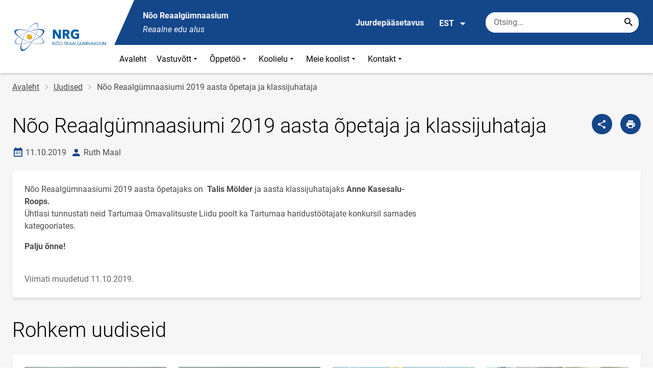

--- FILE ---
content_type: text/html; charset=UTF-8
request_url: https://nrg.edu.ee/et/uudised/noo-reaalgumnaasiumi-2019-aasta-opetaja-ja-klassijuhataja
body_size: 11271
content:
<!DOCTYPE html>
<html lang="et" dir="ltr" prefix="content: http://purl.org/rss/1.0/modules/content/  dc: http://purl.org/dc/terms/  foaf: http://xmlns.com/foaf/0.1/  og: http://ogp.me/ns#  rdfs: http://www.w3.org/2000/01/rdf-schema#  schema: http://schema.org/  sioc: http://rdfs.org/sioc/ns#  sioct: http://rdfs.org/sioc/types#  skos: http://www.w3.org/2004/02/skos/core#  xsd: http://www.w3.org/2001/XMLSchema# " >
  <head>
      <script>
    // Consent Mode defaults BEFORE GTM loads
    window.dataLayer = window.dataLayer || [];
    function gtag(){ dataLayer.push(arguments); }
    gtag('consent', 'default', {
      analytics_storage: 'denied',
      ad_storage: 'denied',
      ad_user_data: 'denied',
      ad_personalization: 'denied',
      functionality_storage: 'granted',
      security_storage: 'granted',
      wait_for_update: 500
    });
  </script>
  <script>
    if (!window.DOMAIN_NAME) {
      var h = location.hostname.replace(/^www\./, '');
      var parts = h.split('.');
      // naive eTLD+1; fine for .ee
      window.DOMAIN_NAME = parts.slice(-2).join('.');
    }
  </script>
    <meta charset="utf-8" />
<meta name="description" content="Nõo Reaalgümnaasiumi 2019 aasta õpetajaks on Talis Mölder ja aasta klassijuhatajaks Anne Kasesalu-Roops. Ühtlasi tunnustati neid Tartumaa Omavalitsuste Liidu" />
<link rel="canonical" href="https://nrg.edu.ee/et/uudised/noo-reaalgumnaasiumi-2019-aasta-opetaja-ja-klassijuhataja" />
<link rel="image_src" href="https://nrg.edu.ee/sites/nrg.edu.ee/files/styles/landscape/public/2019-10/anne_ja_talis_2019.jpg?h=150a04c5&amp;itok=KbYoV4pM" />
<meta property="og:site_name" content="Nõo Reaalgümnaasium" />
<meta property="og:type" content="article" />
<meta property="og:url" content="https://nrg.edu.ee/et/uudised/noo-reaalgumnaasiumi-2019-aasta-opetaja-ja-klassijuhataja" />
<meta property="og:title" content="Nõo Reaalgümnaasiumi 2019 aasta õpetaja ja klassijuhataja" />
<meta property="og:description" content="Nõo Reaalgümnaasiumi 2019 aasta õpetajaks on Talis Mölder ja aasta klassijuhatajaks Anne Kasesalu-Roops. Ühtlasi tunnustati neid Tartumaa Omavalitsuste Liidu" />
<meta property="og:image" content="https://nrg.edu.ee/sites/nrg.edu.ee/files/styles/landscape/public/2019-10/anne_ja_talis_2019.jpg?h=150a04c5&amp;itok=KbYoV4pM" />
<meta property="article:published_time" content="2019-10-11T18:28:37+03:00" />
<meta property="article:modified_time" content="2019-10-11T18:28:37+03:00" />
<meta name="twitter:card" content="summary" />
<meta name="twitter:description" content="Nõo Reaalgümnaasiumi 2019 aasta õpetajaks on Talis Mölder ja aasta klassijuhatajaks Anne Kasesalu-Roops. Ühtlasi tunnustati neid Tartumaa Omavalitsuste Liidu" />
<meta name="twitter:title" content="Nõo Reaalgümnaasiumi 2019 aasta õpetaja ja klassijuhataja" />
<meta name="twitter:image" content="https://nrg.edu.ee/sites/nrg.edu.ee/files/styles/landscape/public/2019-10/anne_ja_talis_2019.jpg?h=150a04c5&amp;itok=KbYoV4pM" />
<meta name="Generator" content="Drupal 10 (https://www.drupal.org)" />
<meta name="MobileOptimized" content="width" />
<meta name="HandheldFriendly" content="true" />
<meta name="viewport" content="width=device-width, initial-scale=1.0" />
<link rel="icon" href="https://nrg.edu.ee/sites/nrg.edu.ee/files/nrglogo_favicon.png" type="image/vnd.microsoft.icon" />
<link rel="alternate" hreflang="et" href="https://nrg.edu.ee/et/uudised/noo-reaalgumnaasiumi-2019-aasta-opetaja-ja-klassijuhataja" />

      <div style="display: none !important;">Git tag 0.0.20</div>
    <title>Nõo Reaalgümnaasiumi 2019 aasta õpetaja ja klassijuhataja | Nõo Reaalgümnaasium</title>
    <link rel="stylesheet" media="all" href="/sites/nrg.edu.ee/files/css/css_fYKHTCGcXJLbHN_GHNGCEFEguC1PnMuo1M_ZdMj-Li4.css?delta=0&amp;language=et&amp;theme=harno_theme&amp;include=eJx1yNENwCAIBcCFbB3JPJWoCYoB_HD7TtD7vCJKserZ4LcOsLTQoUuSd5oUG0sGP-aXx2rBCFp6wh4Jx6XI3ExO8eeDXXOaMcPoA4XjKYI" />
<link rel="stylesheet" media="all" href="/sites/nrg.edu.ee/files/css/css_I45gXHjqy5lrYIgvHy7rGPDiSlTDcaGAZnEEb_VYuU0.css?delta=1&amp;language=et&amp;theme=harno_theme&amp;include=eJx1yNENwCAIBcCFbB3JPJWoCYoB_HD7TtD7vCJKserZ4LcOsLTQoUuSd5oUG0sGP-aXx2rBCFp6wh4Jx6XI3ExO8eeDXXOaMcPoA4XjKYI" />

    
          <link rel="shortcut icon" href="https://nrg.edu.ee/sites/nrg.edu.ee/files/nrglogo_favicon.png" type="image/vnd.microsoft.icon">
        <style>
      :root {
                    --main-highlight:#14468A;
                    --lighten-highlight:#E7ECF3;
                    --secondary-highlight:#393A4D;
                  }
    </style>
      <script>
        var ariaLabels = {
          share: 'share picture',
          print: 'print picture',
          download: 'download picture',
          close: 'close modal',
          pause: 'Peata bännerite liikumine',
          start: 'Käivita bännerite liikumine',
        }
      </script>
  </head>
  <body class="path-node node--type-article">
    <div class="accessibility" aria-expanded="false" aria-labelledby="accessibility-id">
      <span id="accessibility-id" class="sr-only">Juurdepääsetavuse modaalaken</span>
      <div class="container">
        <button class="btn btn-close-accessibility">
          <span class="sr-only">Sulge juurdepääsetavuse modaalaken</span>
          <i class="mdi mdi-close" aria-hidden="true"></i>
        </button><!--/btn btn-close-accessibility-->
        <div class="row">
          <div class="col-12 md-12 sm-12">
            <div class="accessibility__inner">
              <div class="row">
                <div class="col-4 md-12 sm-12">
                  <h3>Teksti suurus</h3>
                  <p>Teksti suuruse valimisel muutub see automaatselt</p>
                  <div class="form-group">
                    <div class="radio-list" role="group" aria-labelledby="accessibility-font">
                      <span id="accessibility-font" class="sr-only">Muuda fondi suurust</span>
                      <div class="custom-control custom-form-radio custom-form-inline">
                        <input type="radio" name="fontSize" id="input1696" class="custom-form-input" value="1x" checked>
                        <label for="input1696" class="custom-form-label size-normal">Vaikeväärtus</label>
                      </div><!--/custom-control custom-form-radio custom-form-inline-->
                      <div class="custom-control custom-form-radio custom-form-inline">
                        <input type="radio" name="fontSize" id="input1797" class="custom-form-input" value="2x">
                        <label for="input1797" class="custom-form-label size-2x">Suur</label>
                      </div><!--/custom-control custom-form-radio custom-form-inline-->
                      <div class="custom-control custom-form-radio custom-form-inline">
                        <input type="radio" name="fontSize" id="input1898" class="custom-form-input" value="4x">
                        <label for="input1898" class="custom-form-label size-4x">Väga suur</label>
                      </div><!--/custom-control custom-form-radio custom-form-inline-->
                    </div><!--/radio-list-->
                  </div><!--/form-group-->
                </div><!--/col-4 md-12 sm-12-->
                <div class="col-4 md-12 sm-12">
                  <h3>Reavahe</h3>
                  <p>Reavahe valimisel muutub see automaatselt</p>
                  <div class="form-group">
                    <div class="checkbox-list" role="group" aria-labelledby="accessibility-line-height">
                      <span id="accessibility-line-height" class="sr-only">Muuda joone kõrgust</span>
                      <div class="custom-control custom-checkbox custom-form-inline">
                        <input type="checkbox" name="paragraphSpacing" id="input1664" class="custom-form-input" value="high">
                        <label for="input1664" class="custom-form-label">Suurenda lõiguvahet</label>
                      </div><!--/custom-control custom-form-radio custom-form-inline-->
                      <div class="custom-control custom-checkbox custom-form-inline word-spacing">
                        <input type="checkbox" name="wordSpacing" id="input1774" class="custom-form-input" value="high">
                        <label for="input1774" class="custom-form-label">Suurenda sõnavahet</label>
                      </div><!--/custom-control custom-form-radio custom-form-inline-->
                      <div class="custom-control custom-checkbox custom-form-inline letter-spacing">
                        <input type="checkbox" name="letterSpacing" id="input1884" class="custom-form-input" value="high">
                        <label for="input1884" class="custom-form-label">Suurenda tähevahet</label>
                      </div><!--/custom-control custom-checkbox custom-form-inline-->
                    </div><!--/checkbox-list-->
                  </div><!--/form-group-->
                </div><!--/col-4 md-12 sm-12-->
                <div class="col-4 md-12 sm-12">
                  <h3>Kontrastsus</h3>
                  <p>Kontrastsuse valimisel muutub see automaatselt</p>
                  <div class="form-group">
                    <div class="radio-list" role="group" aria-labelledby="accessibility-line-height">
                      <span id="accessibility-line-height" class="sr-only">Muuda lehekülje kontrasti värvi</span>
                      <div class="custom-control custom-form-radio custom-form-inline">
                        <input type="radio" name="pageContrast" id="input11664" class="custom-form-input" value="normal" checked>
                        <label for="input11664" class="custom-form-label">Vaikeväärtus</label>
                      </div><!--/custom-control custom-form-radio custom-form-inline-->
                      <div class="custom-control custom-form-radio custom-form-inline">
                        <input type="radio" name="pageContrast" id="input11774" class="custom-form-input" value="high">
                        <label for="input11774" class="custom-form-label">Must-kollane</label>
                      </div><!--/custom-control custom-form-radio custom-form-inline-->
                    </div><!--/radio-list-->
                  </div><!--/form-group-->
                                      <a href="/et/ligipaasetavus" class="btn btn-accessible-info">Rohkem infot juurdepääsetavuse kohta</a>
                                  </div><!--/col-4 md-12 sm-12-->
              </div><!--/row-->
            </div><!--/accessibility__inner-->
          </div><!--/col-12 md-12 sm-12-->
        </div><!--/row-->
      </div><!--/container-->
    </div><!--/accessibility-->
    
      <div class="dialog-off-canvas-main-canvas" data-off-canvas-main-canvas>
      <div id="page-wrapper" class="main-wrapper">
  <a href="#main-content" class="skip-link">
    Liigu edasi põhisisu juurde
  </a>
	<header id="header" class="main-header" role="banner" aria-label="Saidi päis">
		<div class="container">
      <div class="header-wrapper">
        <div class="header-left">
          <a href="/et" class="header-logo-content">
                      <div class="header-logo" style="background-image: url(https://nrg.edu.ee/sites/nrg.edu.ee/files/logo/nrg_uus_logo.jpg);">
              <img src="/themes/custom/harno_theme/static/assets/images/placeholder-2.gif" alt="Nõo Reaalgümnaasium">
            </div>
            <div class="header-logo-text xl-hide">
              <span>Nõo Reaalgümnaasium</span>
            </div>
                    </a><!--/header-logo-content-->
        </div><!--/header-left-->
        <div class="header-right">
          <div class="header-right__top">
            <div class="header-school-name">
                              <span class="school-name">Nõo Reaalgümnaasium</span>
                                            <span class="school-slogan"><em>Reaalne edu alus</em></span>
                          </div><!--/header-school-name-->
            <button class="btn btn-header-accessibility" data-plugin="accessibility">Juurdepääsetavus</button>
                          <div class="language-picker">
                <button class="language-picker__button" aria-expanded="false" aria-haspopup="true" data-plugin="languageDropdown">
                  EST
                  <i class="mdi mdi-menu-down" aria-hidden="true"></i>
                </button><!--/language-picker__button-->
                                <div class="col-3 md-6 sm-12">
                        <div class="language-picker__dropdown" aria-describedby="language-picker-desc">
    <span class="sr-only" id="language-picker-desc">Select your language</span>
    <ul class="links language-picker__list"><li hreflang="et" data-drupal-link-system-path="node/679" class="language-picker__item is-active" aria-current="page"><a href="/et/uudised/noo-reaalgumnaasiumi-2019-aasta-opetaja-ja-klassijuhataja" class="language-link is-active" aria-current="page" hreflang="et" data-drupal-link-system-path="node/679">EST</a></li><li hreflang="en" data-drupal-link-system-path="&lt;front&gt;" class="language-picker__item"><a href="/en" class="language-link" hreflang="en" data-drupal-link-system-path="&lt;front&gt;">ENG</a></li><li hreflang="ru" data-drupal-link-system-path="&lt;front&gt;" class="language-picker__item"><a href="/ru" class="language-link" hreflang="ru" data-drupal-link-system-path="&lt;front&gt;">RUS</a></li></ul>
  </div><!--/language-picker__dropdown-->
                  </div>
    
    
    <!--/col-3 sm-12-->


              </div><!--/language-picker-->
                                      <div class="form-item search-input desktop-search">
            <form action="/et/uudised/noo-reaalgumnaasiumi-2019-aasta-opetaja-ja-klassijuhataja" method="post" id="harno-blocks-search-api-form" accept-charset="UTF-8">
  <div class="form-item search-input">  
  <label for="edit-search-keys" class="form-label">
  </label>
    <input   placeholder="Otsing..." data-drupal-selector="edit-search-keys" data-search-api-autocomplete-search="general_search" class="form-autocomplete form-text search" data-autocomplete-path="/et/search_api_autocomplete/general_search?display=general_search&amp;filter=keys&amp;" type="text" id="edit-search-keys" name="search_keys" value="" size="10" maxlength="128" aria-label="Otsingukast    Sisesta märksõnad, mida soovid otsida."/>

  
                <button class="btn-link btn-search button js-form-submit form-submit btn search-submit-btn" title="Search..." data-drupal-selector="edit-submit-search" type="submit" id="edit-submit-search" name="op" value="Search..." type="submit" aria-label="Search..."></button>
        

</div>
  <input tabindex="-1"  autocomplete="off" data-drupal-selector="form-tn85-64e5tcduec8eb-qvllvztij4fco7tp1zicbsng" type="hidden" name="form_build_id" value="form-Tn85-64e5tcDUEC8eb_qVllvZTij4fco7tP1zICbSng"/>

  <input tabindex="-1"  data-drupal-selector="edit-harno-blocks-search-api-form" type="hidden" name="form_id" value="harno_blocks_search_api_form"/>

</form>

      </div><!--/form-item search-input-->


                        <div class="mobile-banner">
              <div class="mobile-links">
                <button class="btn btn-mobile-search" aria-expanded="false" data-plugin="mobileSearch">
                  <span class="sr-only">Otsing</span>
                  <i class="mdi mdi-magnify" aria-hidden="true"></i>
                </button><!--/btn btn-mobile-search-->
                <button class="menu-link" data-plugin="mobileMenu" aria-label="Vaheta menüüd" aria-expanded="false">
                  <span class="sr-only">Menüü avamine/sulgemine</span>
                  <i class="mdi mdi-menu" aria-hidden="true"></i>
                </button><!--/menu-link-->
              </div><!--/mobile-links-->
              <div class="mobile-search-overlay">
                <div class="form-item search-input">
            <form action="/et/uudised/noo-reaalgumnaasiumi-2019-aasta-opetaja-ja-klassijuhataja" method="post" id="harno-blocks-search-api-form--2" accept-charset="UTF-8">
  <div class="form-item search-input">  
  <label for="edit-search-keys--2" class="form-label">
  </label>
    <input   placeholder="Otsing..." data-drupal-selector="edit-search-keys" data-search-api-autocomplete-search="general_search" class="form-autocomplete form-text search" data-autocomplete-path="/et/search_api_autocomplete/general_search?display=general_search&amp;filter=keys&amp;" type="text" id="edit-search-keys--2" name="search_keys" value="" size="10" maxlength="128" aria-label="Otsingukast    Sisesta märksõnad, mida soovid otsida."/>

  
                <button class="btn-link btn-search button js-form-submit form-submit btn search-submit-btn" title="Search..." data-drupal-selector="edit-submit-search" type="submit" id="edit-submit-search--2" name="op" value="Search..." type="submit" aria-label="Search..."></button>
        

</div>
  <input tabindex="-1"  autocomplete="off" data-drupal-selector="form-tzqohnwnlsfma6zh06wlsangcc7vmdcnewn-9fjsyo4" type="hidden" name="form_build_id" value="form-TzqohnWNlSFMA6Zh06WLSANGCc7vmdCnEwn-9fJSYo4"/>

  <input tabindex="-1"  data-drupal-selector="edit-harno-blocks-search-api-form-2" type="hidden" name="form_id" value="harno_blocks_search_api_form"/>

</form>

      </div><!--/form-item search-input-->


                <button class="btn close-btn-search" aria-label="Sulge menüü">
                  <i class="mdi mdi-close"></i>
                </button><!--/close-btn-->
              </div><!--/mobile-search-overlay-->
              <div class="mobile-menu">
                <nav aria-label="main-navigation">
                  <ul class="main-menu mobile">
                                                                                                                                                                                                                                                                                                                                                                                                                                                                                                                                                                                                                                                                                                                  
                                  
    <li>
                                        
                                                                      <a
                  href="/et"                         
     >
    Avaleht
                </a>

          </li>
                                        
                                  
    <li>
                                  
                                                                                                                                              <a
                  href="#"
                        
      aria-expanded="false" >
    Vastuvõtt
                </a>

              <div class="main-menu-dropdown">
                                          
                        
                <ul class="dropdown-link-block">
                              <li class="sm-show">
                  <a href="#" class="back-to-menu" aria-label="Tagasi peamenüüsse">
                    <i class="mdi mdi-menu-down"></i>
                    Vastuvõtt
                  </a>
                </li>
                                                                                                                                                                                                                                                                                                                                                    <li>
                                                        <a  class=" mainOverride"    href="/et/vastuvott/oppesuunad"                  >Õppesuunad
                              </a>
              </li>
                                                                                                                                                                                                                                                                                                                                      <li>
                                          <a  class=" mainOverride"    href="/et/vastuvott/vastuvotu-tingimused-ja-info"                  >Vastuvõtu tingimused ja kord
                              </a>
              </li>
                                                                                                                                                                                                                                                                                                                                      <li>
                                          <a  class=" mainOverride"    href="/et/vastuvott/vajalikud-dokumendid"                  >Vajalikud dokumendid
                              </a>
              </li>
                                                                                                                                                                                                                                                                                                                                      <li>
                                          <a  class=" mainOverride"    href="/et/vastuvott/kooliga-tutvumine"                  >Kooliga tutvumine
                              </a>
              </li>
                              </ul><!--/dropdown-link-block-->
            
                <ul class="dropdown-link-block">
                                                                                                                                                                                                                                                                                                                                                    <li>
                                                        <a  class=" mainOverride"    href="/et/vastuvott/vastuvotu-ajakava"                  >Vastuvõtu ajakava
                              </a>
              </li>
                              </ul><!--/dropdown-link-block-->
            
        </div><!--/main-menu-dropdown-->
          </li>
                                        
                                  
    <li>
                                  
                                                                                                                                                                      <a
                  href="#"
                        
      aria-expanded="false" >
    Õppetöö
                </a>

              <div class="main-menu-dropdown">
                                          
                        
                <ul class="dropdown-link-block">
                              <li class="sm-show">
                  <a href="#" class="back-to-menu" aria-label="Tagasi peamenüüsse">
                    <i class="mdi mdi-menu-down"></i>
                    Õppetöö
                  </a>
                </li>
                                                                                                                                                                                                                                                                                                                                                    <li>
                                                        <a  class=" mainOverride"    href="/et/oppetoo/ainekavad"                  >Ainekavad
                              </a>
              </li>
                                                                                                                                                                                                                                                                                                                                      <li>
                                          <a  class=" mainOverride"    href="/et/oppetoo/valikained"                  >Valikained
                              </a>
              </li>
                                                                                                                                                                                                                                                                                                                                      <li>
                                          <a  class=" mainOverride"    href="/et/oppetoo/tunniplaan"                  >Tunniplaan
                              </a>
              </li>
                                                                                                                                                                                                                                                                                                                                      <li>
                                          <a  class=" mainOverride"    href="/et/oppetoo/uurimistoo"                  >Uurimistöö
                              </a>
              </li>
                              </ul><!--/dropdown-link-block-->
            
                <ul class="dropdown-link-block">
                                                                                                                                                                                                                                                                                                                                                    <li>
                                                        <a  class=" mainOverride"    href="/et/oppetoo/opilastoode-vormistamine"                  >Õpilastööde vormistamine
                              </a>
              </li>
                                                                                                                                                                                                                                                                                                                                      <li>
                                          <a  class=" mainOverride"    href="/et/oppetoo/oppetoo-korraldus"                  >Õppetöö korraldus
                              </a>
              </li>
                                                                                                                                                                                                                                                                                                                                      <li>
                                          <a  class=" mainOverride"    href="/et/oppetoo/oppekava"                  >Õppekava
                              </a>
              </li>
                              </ul><!--/dropdown-link-block-->
            
        </div><!--/main-menu-dropdown-->
          </li>
                                        
                                  
    <li>
                                  
                                                                                                                                                                                                                                  <a
                  href="#"
                        
      aria-expanded="false" >
    Koolielu
                </a>

              <div class="main-menu-dropdown">
                                          
                        
                <ul class="dropdown-link-block">
                              <li class="sm-show">
                  <a href="#" class="back-to-menu" aria-label="Tagasi peamenüüsse">
                    <i class="mdi mdi-menu-down"></i>
                    Koolielu
                  </a>
                </li>
                                                                                                                                                                                                                                                                                                                                                    <li>
                                                        <a  class=" mainOverride"    href="/et/koolielu/opilasesindus-ja-koolileht"                  >Õpilasesindus ja koolileht
                              </a>
              </li>
                                                                                                                                                                                                                                                                                                                                      <li>
                                          <a  class=" mainOverride"    href="/et/koolielu/huviringid-ja-konkursid"                  >Tunniväline tegevus
                              </a>
              </li>
                                                                                                                                                                                                                                                                                                                                      <li>
                                          <a  class=" mainOverride"    href="/et/koolielu/oppuri-meelespea"                  >Õppuri meelespea
                              </a>
              </li>
                                                                                                                                                                                                                                                                                                                                      <li>
                                          <a  class=" mainOverride"    href="/et/koolielu/kodukord"                  >Kodukord
                              </a>
              </li>
                              </ul><!--/dropdown-link-block-->
            
                <ul class="dropdown-link-block">
                                                                                                                                                                                                                                                                                                                                                    <li>
                                                        <a  class=" mainOverride"    href="/et/koolielu/projektid"                  >Projektid
                              </a>
              </li>
                                                                                                                                                                                                                                                                                                                                      <li>
                                          <a  class=" mainOverride"    href="/et/koolielu/transport"                  >Transport
                              </a>
              </li>
                                                                                                                                                                                                                                                                                                                                      <li>
                                          <a  class=" mainOverride"    href="/et/koolielu/uhiselamu-ehk-opilaskodu"                  >Õpilaskodu
                              </a>
              </li>
                                                                                                                                                                                                                                                                                                                                      <li>
                                          <a  class=" mainOverride"    href="/et/koolielu/raamatukogu"                  >Raamatukogu
                              </a>
              </li>
                              </ul><!--/dropdown-link-block-->
            
                <ul class="dropdown-link-block">
                                                                                                                                                                                                                                                                                                                                                    <li>
                                                        <a  class=" mainOverride"    href="/et/koolielu/tervisekabinet"                  >Tervisekabinet
                              </a>
              </li>
                                                                                                                                                                                                                                                                                                                                      <li>
                                          <a  class=" mainOverride"    href="/et/koolielu/noustamine"                  >Nõustamine
                              </a>
              </li>
                                                                                                                                                                                                                                                                                                                                      <li>
                                          <a  class=" mainOverride"    href="/et/koolielu/olulised-kuupaevad"                  >Olulised kuupäevad
                              </a>
              </li>
                                                                                                                                                                                                                                                                                                                                      <li>
                                          <a  class=" mainOverride"    href="/et/koolielu/toitlustamine"                  >Toitlustamine
                              </a>
              </li>
                              </ul><!--/dropdown-link-block-->
            
        </div><!--/main-menu-dropdown-->
          </li>
                                        
                                  
    <li>
                                  
                                                                                                                                                                                                                                                          <a
                  href="#"
                        
      aria-expanded="false" >
    Meie koolist
                </a>

              <div class="main-menu-dropdown">
                                          
                        
                <ul class="dropdown-link-block">
                              <li class="sm-show">
                  <a href="#" class="back-to-menu" aria-label="Tagasi peamenüüsse">
                    <i class="mdi mdi-menu-down"></i>
                    Meie koolist
                  </a>
                </li>
                                                                                                                                                                                                                                                                                                                                                    <li>
                                                        <a  class=" mainOverride"    href="/et/meie-koolist/kooli-ajalugu"                  >Kooli ajalugu
                              </a>
              </li>
                                                                                                                                                                                                                                                                                                                                      <li>
                                          <a  class=" mainOverride"    href="/et/meie-koolist/avalik-teave"                  >Avalik teave
                              </a>
              </li>
                                                                                                                                                                                                                                                                                                                                      <li>
                                          <a  class=" mainOverride"    href="/et/meie-koolist/kooli-vilistlased"                  >Kooli vilistlased
                              </a>
              </li>
                                                                                                                                                                                                                                                                                                                                      <li>
                                          <a  class=" mainOverride"    href="/et/meie-koolist/kooliga-seotud-valjaanded"                  >Kooli väljaanded
                              </a>
              </li>
                                                                                                                                                                                                                                                                                                                                      <li>
                                          <a  class=" mainOverride"    href="/et/meie-koolist/pohivaartused"                  >Põhiväärtused
                              </a>
              </li>
                              </ul><!--/dropdown-link-block-->
            
                <ul class="dropdown-link-block">
                                                                                                                                                                                                                                                                                                                                                    <li>
                                                        <a  class=" mainOverride"    href="/et/meie-koolist/traditsioonid"                  >Traditsioonid
                              </a>
              </li>
                                                                                                                                                                                                                                                                                                                                      <li>
                                          <a  class=" mainOverride"    href="/et/meie-koolist/kooli-sumboolika"                  >Kooli sümboolika
                              </a>
              </li>
                                                                                                                                                                                                                                                                                                                                      <li>
                                          <a  class=" mainOverride"    href="/et/meie-koolist/tunnustused"                  >Tunnustused
                              </a>
              </li>
                                                                                                                                                                                                                                                                                                                                      <li>
                                          <a  class=" mainOverride"    href="/et/meie-koolist/oppenoukogu"                  >Õppenõukogu
                              </a>
              </li>
                                                                                                                                                                                                                                                                                                                                      <li>
                                          <a  class=" mainOverride"    href="/et/meie-koolist/hoolekogu"                  >Hoolekogu
                              </a>
              </li>
                              </ul><!--/dropdown-link-block-->
            
                <ul class="dropdown-link-block">
                                                                                                                                                                                                                                                                                                                                                    <li>
                                                        <a  class=" mainOverride"    href="/et/meie-koolist/koostoo"                  >Koostöö
                              </a>
              </li>
                                                                                                                                                                                                                                                                                                                                      <li>
                                          <a  class=" mainOverride"    href="/et/meie-koolist/toopakkumised"                  >Tööpakkumised
                              </a>
              </li>
                                                                                                                                                                                                                                                                                                                                      <li>
                                          <a  class=" mainOverride"    href="/et/meie-koolist/dokumendid"                  >Dokumendid
                              </a>
              </li>
                                                                                                                                                                                                                                                                                                                                      <li>
                                          <a  class=" mainOverride"    href="/et/meie-koolist/tootasustamise-alused"                  >Töötasustamise alused
                              </a>
              </li>
                              </ul><!--/dropdown-link-block-->
            
        </div><!--/main-menu-dropdown-->
          </li>
                                        
                                  
    <li>
                                  
                                                                                              <a
                  href="#"
                        
      aria-expanded="false" >
    Kontakt
                </a>

              <div class="main-menu-dropdown">
                                          
                        
                <ul class="dropdown-link-block">
                              <li class="sm-show">
                  <a href="#" class="back-to-menu" aria-label="Tagasi peamenüüsse">
                    <i class="mdi mdi-menu-down"></i>
                    Kontakt
                  </a>
                </li>
                                                                                                                                                                                                                                                                                                                                                    <li>
                                                        <a  class=" mainOverride"    href="/et/kontaktid"                  >Kontaktid
                              </a>
              </li>
                              </ul><!--/dropdown-link-block-->
            
        </div><!--/main-menu-dropdown-->
          </li>
    
                    <li class="bg-blue">
  <a href="#" aria-expanded="false">Keel:
    <strong>EST</strong>
  </a>
  <div class="main-menu-dropdown">
    <div class="focus-trap-first" tabindex="-1"></div>
    <ul class="dropdown-link-block">
      <li>
        <a href="#" class="back-to-menu" aria-label="Tagasi peamenüüsse">
          <i class="mdi mdi-menu-down" aria-hidden="true"></i>
          Keel
        </a>
      </li>
                        <li><a href="/en" class="language-link" hreflang="en" data-drupal-link-system-path="&lt;front&gt;">ENG</a></li><li><a href="/ru" class="language-link" hreflang="ru" data-drupal-link-system-path="&lt;front&gt;">RUS</a></li>
                  </ul><!--/dropdown-link-block-->
    <div class="focus-trap-last" tabindex="-1"></div>
  </div><!--/main-menu-dropdown-->
</li>


                    <li class="bg-blue">
  <a href="#" aria-expanded="false">Juurdepääsetavus</a>
  <div class="main-menu-dropdown">
    <div class="focus-trap-first" tabindex="-1"></div>
    <ul class="dropdown-link-block">
      <li>
        <a href="#" class="back-to-menu" aria-label="Tagasi peamenüüsse">
          <i class="mdi mdi-menu-down" aria-hidden="true"></i>
          Juurdepääsetavus
        </a>
      </li>
      <li>
        <div class="accessibility accessibility--mobile">
          <div class="accessibility__inner">
            <div class="row">
              <div class="col-4 md-12 sm-12">
                <h3>Teksti suurus</h3>
                <p>Teksti suuruse valimisel muutub see automaatselt</p>
                <div class="form-group">
                  <div class="radio-list change-font" role="group" aria-labelledby="accessibility-font">
                    <span id="accessibility-font" class="sr-only">Muuda fondi suurust</span>
                    <div class="custom-control custom-form-radio custom-form-inline" tabindex="0">
                      <input type="radio" name="fontSize-mobile" id="input16691" class="custom-form-input" value="1x" checked>
                      <label for="input16691" class="custom-form-label size-normal">Vaikeväärtus</label>
                    </div><!--/custom-control custom-form-radio custom-form-inline-->
                    <div class="custom-control custom-form-radio custom-form-inline" tabindex="0">
                      <input type="radio" name="fontSize-mobile" id="input17197" class="custom-form-input" value="2x">
                      <label for="input17197" class="custom-form-label size-2x">Suur</label>
                    </div><!--/custom-control custom-form-radio custom-form-inline-->
                    <div class="custom-control custom-form-radio custom-form-inline" tabindex="0">
                      <input type="radio" name="fontSize-mobile" id="input11898" class="custom-form-input" value="4x">
                      <label for="input11898" class="custom-form-label size-4x">Väga suur</label>
                    </div><!--/custom-control custom-form-radio custom-form-inline-->
                  </div><!--/radio-list-->
                </div><!--/form-group-->
              </div><!--/col-4 md-12 sm-12-->
              <div class="col-4 md-12 sm-12">
                <h3>Reavahe</h3>
                <p>Reavahe valimisel muutub see automaatselt</p>
                <div class="form-group">
                  <div class="checkbox-list" role="group" aria-labelledby="accessibility-line-height">
                    <span id="accessibility-line-height" class="sr-only">Muuda joone kõrgust</span>
                    <div class="custom-control custom-checkbox custom-form-inline">
                      <input type="checkbox" name="paragraphSpacing" id="input16641" class="custom-form-input" value="high">
                      <label for="input16641" class="custom-form-label size-normal">Suurenda lõiguvahet</label>
                    </div><!--/custom-control custom-form-radio custom-form-inline-->
                    <div class="custom-control custom-checkbox custom-form-inline word-spacing">
                      <input type="checkbox" name="wordSpacing" id="input17741" class="custom-form-input" value="high">
                      <label for="input17741" class="custom-form-label size-1x">Suurenda sõnavahet</label>
                    </div><!--/custom-control custom-form-radio custom-form-inline-->
                    <div class="custom-control custom-checkbox custom-form-inline letter-spacing">
                      <input type="checkbox" name="letterSpacing" id="input18841" class="custom-form-input" value="high">
                      <label for="input18841" class="custom-form-label size-2x">Suurenda tähevahet</label>
                    </div><!--/custom-control custom-checkbox custom-form-inline-->
                  </div><!--/checkbox-list-->
                </div><!--/form-group-->
              </div><!--/col-4 md-12 sm-12-->
              <div class="col-4 md-12 sm-12">
                <h3>Kontrastsus</h3>
                <p>Kontrastsuse valimisel muutub see automaatselt</p>
                <div class="form-group">
                  <div class="radio-list" role="group" aria-labelledby="accessibility-contrast">
                    <span id="accessibility-contrast" class="sr-only">Muuda lehekülje kontrasti värvi</span>
                    <div class="custom-control custom-form-radio custom-form-inline" tabindex="0">
                      <input type="radio" name="pageContrast-mobile" id="input1166994" class="custom-form-input" value="normal" checked>
                      <label for="input1166994" class="custom-form-label">Vaikeväärtus</label>
                    </div><!--/custom-control custom-form-radio custom-form-inline-->
                    <div class="custom-control custom-form-radio custom-form-inline" tabindex="0">
                      <input type="radio" name="pageContrast-mobile" id="input1177994" class="custom-form-input" value="high">
                      <label for="input1177994" class="custom-form-label">Must-kollane</label>
                    </div><!--/custom-control custom-form-radio custom-form-inline-->
                  </div><!--/radio-list-->
                </div><!--/form-group-->
                                  <a href="/ligipaasetavus" class="btn btn-accessible-info">Rohkem infot juurdepääsetavuse kohta</a>
                              </div><!--/col-4 md-12 sm-12-->
            </div><!--/row-->
          </div><!--/accessibility__inner-->
        </div><!--/accessibility-->
      </li>
    </ul><!--/dropdown-link-block-->
    <div class="focus-trap-last" tabindex="-1"></div>
  </div><!--/main-menu-dropdown-->
</li>
                  </ul>
                </nav>
                <div class="main-focus-trap-last" tabindex="-1"></div>
              </div><!--/mobile-menu-->
            </div><!--/mobile-banner-->
          </div><!--/header-right__top-->

          <div class="header-right__bottom">
                          <div class="desktop-menu">
                <ul class="main-menu mobile main-menu" data-plugin="mainMenuDropdown">
                                                                                                                                                                                                                                                                                                                                                                                                                                                                                                                                                                                                                                                                                                                
                                  
    <li>
                                        
                                                                      <a
                  href="/et"                         
     >
    Avaleht
                </a>

          </li>
                                        
                                  
    <li>
                                  
                                                                                                                                              <a
                  href="#"
                        
      aria-expanded="false" >
    Vastuvõtt
                </a>

              <div class="main-menu-dropdown">
                                          
                        
                <ul class="dropdown-link-block">
                              <li class="sm-show">
                  <a href="#" class="back-to-menu" aria-label="Tagasi peamenüüsse">
                    <i class="mdi mdi-menu-down"></i>
                    Vastuvõtt
                  </a>
                </li>
                                                                                                                                                                                                                                                                                                                                                    <li>
                                                        <a  class=" mainOverride"    href="/et/vastuvott/oppesuunad"                  >Õppesuunad
                              </a>
              </li>
                                                                                                                                                                                                                                                                                                                                      <li>
                                          <a  class=" mainOverride"    href="/et/vastuvott/vastuvotu-tingimused-ja-info"                  >Vastuvõtu tingimused ja kord
                              </a>
              </li>
                                                                                                                                                                                                                                                                                                                                      <li>
                                          <a  class=" mainOverride"    href="/et/vastuvott/vajalikud-dokumendid"                  >Vajalikud dokumendid
                              </a>
              </li>
                                                                                                                                                                                                                                                                                                                                      <li>
                                          <a  class=" mainOverride"    href="/et/vastuvott/kooliga-tutvumine"                  >Kooliga tutvumine
                              </a>
              </li>
                              </ul><!--/dropdown-link-block-->
            
                <ul class="dropdown-link-block">
                                                                                                                                                                                                                                                                                                                                                    <li>
                                                        <a  class=" mainOverride"    href="/et/vastuvott/vastuvotu-ajakava"                  >Vastuvõtu ajakava
                              </a>
              </li>
                              </ul><!--/dropdown-link-block-->
            
        </div><!--/main-menu-dropdown-->
          </li>
                                        
                                  
    <li>
                                  
                                                                                                                                                                      <a
                  href="#"
                        
      aria-expanded="false" >
    Õppetöö
                </a>

              <div class="main-menu-dropdown">
                                          
                        
                <ul class="dropdown-link-block">
                              <li class="sm-show">
                  <a href="#" class="back-to-menu" aria-label="Tagasi peamenüüsse">
                    <i class="mdi mdi-menu-down"></i>
                    Õppetöö
                  </a>
                </li>
                                                                                                                                                                                                                                                                                                                                                    <li>
                                                        <a  class=" mainOverride"    href="/et/oppetoo/ainekavad"                  >Ainekavad
                              </a>
              </li>
                                                                                                                                                                                                                                                                                                                                      <li>
                                          <a  class=" mainOverride"    href="/et/oppetoo/valikained"                  >Valikained
                              </a>
              </li>
                                                                                                                                                                                                                                                                                                                                      <li>
                                          <a  class=" mainOverride"    href="/et/oppetoo/tunniplaan"                  >Tunniplaan
                              </a>
              </li>
                                                                                                                                                                                                                                                                                                                                      <li>
                                          <a  class=" mainOverride"    href="/et/oppetoo/uurimistoo"                  >Uurimistöö
                              </a>
              </li>
                              </ul><!--/dropdown-link-block-->
            
                <ul class="dropdown-link-block">
                                                                                                                                                                                                                                                                                                                                                    <li>
                                                        <a  class=" mainOverride"    href="/et/oppetoo/opilastoode-vormistamine"                  >Õpilastööde vormistamine
                              </a>
              </li>
                                                                                                                                                                                                                                                                                                                                      <li>
                                          <a  class=" mainOverride"    href="/et/oppetoo/oppetoo-korraldus"                  >Õppetöö korraldus
                              </a>
              </li>
                                                                                                                                                                                                                                                                                                                                      <li>
                                          <a  class=" mainOverride"    href="/et/oppetoo/oppekava"                  >Õppekava
                              </a>
              </li>
                              </ul><!--/dropdown-link-block-->
            
        </div><!--/main-menu-dropdown-->
          </li>
                                        
                                  
    <li>
                                  
                                                                                                                                                                                                                                  <a
                  href="#"
                        
      aria-expanded="false" >
    Koolielu
                </a>

              <div class="main-menu-dropdown">
                                          
                        
                <ul class="dropdown-link-block">
                              <li class="sm-show">
                  <a href="#" class="back-to-menu" aria-label="Tagasi peamenüüsse">
                    <i class="mdi mdi-menu-down"></i>
                    Koolielu
                  </a>
                </li>
                                                                                                                                                                                                                                                                                                                                                    <li>
                                                        <a  class=" mainOverride"    href="/et/koolielu/opilasesindus-ja-koolileht"                  >Õpilasesindus ja koolileht
                              </a>
              </li>
                                                                                                                                                                                                                                                                                                                                      <li>
                                          <a  class=" mainOverride"    href="/et/koolielu/huviringid-ja-konkursid"                  >Tunniväline tegevus
                              </a>
              </li>
                                                                                                                                                                                                                                                                                                                                      <li>
                                          <a  class=" mainOverride"    href="/et/koolielu/oppuri-meelespea"                  >Õppuri meelespea
                              </a>
              </li>
                                                                                                                                                                                                                                                                                                                                      <li>
                                          <a  class=" mainOverride"    href="/et/koolielu/kodukord"                  >Kodukord
                              </a>
              </li>
                              </ul><!--/dropdown-link-block-->
            
                <ul class="dropdown-link-block">
                                                                                                                                                                                                                                                                                                                                                    <li>
                                                        <a  class=" mainOverride"    href="/et/koolielu/projektid"                  >Projektid
                              </a>
              </li>
                                                                                                                                                                                                                                                                                                                                      <li>
                                          <a  class=" mainOverride"    href="/et/koolielu/transport"                  >Transport
                              </a>
              </li>
                                                                                                                                                                                                                                                                                                                                      <li>
                                          <a  class=" mainOverride"    href="/et/koolielu/uhiselamu-ehk-opilaskodu"                  >Õpilaskodu
                              </a>
              </li>
                                                                                                                                                                                                                                                                                                                                      <li>
                                          <a  class=" mainOverride"    href="/et/koolielu/raamatukogu"                  >Raamatukogu
                              </a>
              </li>
                              </ul><!--/dropdown-link-block-->
            
                <ul class="dropdown-link-block">
                                                                                                                                                                                                                                                                                                                                                    <li>
                                                        <a  class=" mainOverride"    href="/et/koolielu/tervisekabinet"                  >Tervisekabinet
                              </a>
              </li>
                                                                                                                                                                                                                                                                                                                                      <li>
                                          <a  class=" mainOverride"    href="/et/koolielu/noustamine"                  >Nõustamine
                              </a>
              </li>
                                                                                                                                                                                                                                                                                                                                      <li>
                                          <a  class=" mainOverride"    href="/et/koolielu/olulised-kuupaevad"                  >Olulised kuupäevad
                              </a>
              </li>
                                                                                                                                                                                                                                                                                                                                      <li>
                                          <a  class=" mainOverride"    href="/et/koolielu/toitlustamine"                  >Toitlustamine
                              </a>
              </li>
                              </ul><!--/dropdown-link-block-->
            
        </div><!--/main-menu-dropdown-->
          </li>
                                        
                                  
    <li>
                                  
                                                                                                                                                                                                                                                          <a
                  href="#"
                        
      aria-expanded="false" >
    Meie koolist
                </a>

              <div class="main-menu-dropdown">
                                          
                        
                <ul class="dropdown-link-block">
                              <li class="sm-show">
                  <a href="#" class="back-to-menu" aria-label="Tagasi peamenüüsse">
                    <i class="mdi mdi-menu-down"></i>
                    Meie koolist
                  </a>
                </li>
                                                                                                                                                                                                                                                                                                                                                    <li>
                                                        <a  class=" mainOverride"    href="/et/meie-koolist/kooli-ajalugu"                  >Kooli ajalugu
                              </a>
              </li>
                                                                                                                                                                                                                                                                                                                                      <li>
                                          <a  class=" mainOverride"    href="/et/meie-koolist/avalik-teave"                  >Avalik teave
                              </a>
              </li>
                                                                                                                                                                                                                                                                                                                                      <li>
                                          <a  class=" mainOverride"    href="/et/meie-koolist/kooli-vilistlased"                  >Kooli vilistlased
                              </a>
              </li>
                                                                                                                                                                                                                                                                                                                                      <li>
                                          <a  class=" mainOverride"    href="/et/meie-koolist/kooliga-seotud-valjaanded"                  >Kooli väljaanded
                              </a>
              </li>
                                                                                                                                                                                                                                                                                                                                      <li>
                                          <a  class=" mainOverride"    href="/et/meie-koolist/pohivaartused"                  >Põhiväärtused
                              </a>
              </li>
                              </ul><!--/dropdown-link-block-->
            
                <ul class="dropdown-link-block">
                                                                                                                                                                                                                                                                                                                                                    <li>
                                                        <a  class=" mainOverride"    href="/et/meie-koolist/traditsioonid"                  >Traditsioonid
                              </a>
              </li>
                                                                                                                                                                                                                                                                                                                                      <li>
                                          <a  class=" mainOverride"    href="/et/meie-koolist/kooli-sumboolika"                  >Kooli sümboolika
                              </a>
              </li>
                                                                                                                                                                                                                                                                                                                                      <li>
                                          <a  class=" mainOverride"    href="/et/meie-koolist/tunnustused"                  >Tunnustused
                              </a>
              </li>
                                                                                                                                                                                                                                                                                                                                      <li>
                                          <a  class=" mainOverride"    href="/et/meie-koolist/oppenoukogu"                  >Õppenõukogu
                              </a>
              </li>
                                                                                                                                                                                                                                                                                                                                      <li>
                                          <a  class=" mainOverride"    href="/et/meie-koolist/hoolekogu"                  >Hoolekogu
                              </a>
              </li>
                              </ul><!--/dropdown-link-block-->
            
                <ul class="dropdown-link-block">
                                                                                                                                                                                                                                                                                                                                                    <li>
                                                        <a  class=" mainOverride"    href="/et/meie-koolist/koostoo"                  >Koostöö
                              </a>
              </li>
                                                                                                                                                                                                                                                                                                                                      <li>
                                          <a  class=" mainOverride"    href="/et/meie-koolist/toopakkumised"                  >Tööpakkumised
                              </a>
              </li>
                                                                                                                                                                                                                                                                                                                                      <li>
                                          <a  class=" mainOverride"    href="/et/meie-koolist/dokumendid"                  >Dokumendid
                              </a>
              </li>
                                                                                                                                                                                                                                                                                                                                      <li>
                                          <a  class=" mainOverride"    href="/et/meie-koolist/tootasustamise-alused"                  >Töötasustamise alused
                              </a>
              </li>
                              </ul><!--/dropdown-link-block-->
            
        </div><!--/main-menu-dropdown-->
          </li>
                                        
                                  
    <li>
                                  
                                                                                              <a
                  href="#"
                        
      aria-expanded="false" >
    Kontakt
                </a>

              <div class="main-menu-dropdown">
                                          
                        
                <ul class="dropdown-link-block">
                              <li class="sm-show">
                  <a href="#" class="back-to-menu" aria-label="Tagasi peamenüüsse">
                    <i class="mdi mdi-menu-down"></i>
                    Kontakt
                  </a>
                </li>
                                                                                                                                                                                                                                                                                                                                                    <li>
                                                        <a  class=" mainOverride"    href="/et/kontaktid"                  >Kontaktid
                              </a>
              </li>
                              </ul><!--/dropdown-link-block-->
            
        </div><!--/main-menu-dropdown-->
          </li>
    
                </ul>
              </div>
                      </div><!--/header-right__bottom-->
        </div><!--/header-right-->
      </div><!--/header-wrapper-->
		</div>
	</header>
  			<main class="page-main" role="main">
    		<div class="container">

                          <div class="row">
          <div class="col-12 md-12 sm-12">
                                        <nav aria-label="breadcrumb" role="navigation" aria-labelledby="system-breadcrumb">
    <h2 id="system-breadcrumb" class="visually-hidden">Jälglink</h2>
    <ol class="breadcrumb">
          <li class="breadcrumb-item">
                              <a href="/et">Avaleht</a>
            
              </li>
          <li class="breadcrumb-item">
                              <a href="/et/uudised"> Uudised</a>
            
              </li>
          <li class="breadcrumb-item">
                  Nõo Reaalgümnaasiumi 2019 aasta õpetaja ja klassijuhataja
              </li>
        </ol>
  </nav>

      <!--/col-3 sm-12-->

                      </div>
        </div>
            			<div class="row">
									
      								<div  id="main-content"  class="col-12 ">
																																						                                                                                                                                                                                <div class="header-block ">
                    <div class="header-block__title-block">
                                                                              <h1>
<span property="schema:name">Nõo Reaalgümnaasiumi 2019 aasta õpetaja ja klassijuhataja</span>
</h1>

      
                    </div>
                    <!--/__btn-block-->
                    <div class="header-block__btn-block ">
                                                                          <a href="javascript:void(0);" class="btn btn-primary before-share" aria-label="Jaga" data-plugin="shareModal" data-url="https://nrg.edu.ee/et/uudised/noo-reaalgumnaasiumi-2019-aasta-opetaja-ja-klassijuhataja"></a>                          <a href="javascript:void(0);" class="btn btn-primary before-print sm-hide" aria-label="Prindi lehekülg" data-plugin="printPage"></a>                                             </div>
                    <!--/__btn-block-->
                                                                  <div class="header-block__additional-info">
                          <span class="date-created">
                            <i class="mdi mdi-calendar-month" aria-hidden="true" title="Loomise kuupäev"></i>
                            <span class="sr-only">Loomise kuupäev</span>
                            11.10.2019
                          </span><!--/date-indicator-->
                                                      <span class="content-author">
                              <i class="mdi mdi-account" aria-hidden="true" title="Autor"></i>
                              <span class="sr-only">autor</span>
                              Ruth Maal
                            </span><!--/author-indicator-->
                                                  </div>
                                                                                  </div>
                  <!--/header-block-sidemenu-->
              
											
											
              
						    <div data-drupal-messages-fallback class="hidden"></div>
            <article about="/et/uudised/noo-reaalgumnaasiumi-2019-aasta-opetaja-ja-klassijuhataja" typeof="schema:Article" class="content-block node node--type-article node--promoted node--view-mode-full clearfix">
      <div class="row">
      
        <span property="schema:name" content="Nõo Reaalgümnaasiumi 2019 aasta õpetaja ja klassijuhataja" class="rdf-meta hidden"></span>

                  <div class="col-8 md-6 sm-12">
                                                                  <div property="schema:text" class="text-field"><p>
	Nõo Reaalgümnaasiumi 2019 aasta õpetajaks on &nbsp;<strong>Talis Mölder</strong> ja aasta klassijuhatajaks <strong>Anne Kasesalu-Roops.</strong><br>
	Ühtlasi tunnustati neid Tartumaa Omavalitsuste Liidu poolt ka Tartumaa haridustöötajate konkursil samades kategooriates.</p>

<p>
	<strong>Palju õnne!&nbsp;</strong></p>
</div>
  
              </div>
            <div class="col-4 md-6 sm-12">
                      
          

              </div><!--/col-5 md-12 sm-12-->
          </div>
            <div class="row">
    <div class="col-12 md-12 sm-12">
      <div class="content-creating-info">
        <span>Viimati muudetud 11.10.2019.</span>
      </div><!--/content-creating-info-->
    </div><!--/col-12 md-12 sm-12-->
  </div><!--/row-->
</article>

      

										          				</div>
				<!--/col-12-->
			</div>
      
                                        <div class="col-3 md-6 sm-12">
                        <div class="row no-print">
  <div class="col-12 md-12 sm-12">

    <div class="header-block">
      <div class="header-block__title-block">
        <h1> Rohkem uudiseid</h1>
      </div><!--/__title-block-->
    </div><!--/header-block-->
    <article class="content-block">
      <div class="row">
                                        
                                                                                    <div class="col-3 md-6 sm-12">
            <a href="/et/uudised/usundiopetuse-olumpiaadi-nrg-koolivoor" class="news-block">
              
              
              <div class="news-block__thumbnail" style="background-image: url(/sites/nrg.edu.ee/files/styles/galleries_and_news/public/2026-01/c978ec04-ee18-4d66-b3a4-8e2ba63b3e2b-md.jpeg?h=c9f93661&amp;itok=7nllSd_H);">
                <img src="/themes/custom/harno_theme/static/assets/images/placeholder-1.gif" alt="">
              </div><!--/gallery-block__thumbnail-->
              <div class="news-block__news-info">
                <h3>Usundiõpetuse olümpiaadi NRG koolivoor</h3>
                <div class="additional-info">
                  <span class="date-indicator">
                      <i class="mdi mdi-calendar-month" aria-hidden="true"></i>
											<span class="sr-only">Loomise kuupäev</span>
										24.01.2026
									</span>
                                      <span class="author-indicator">
											<span class="sr-only">Autor</span>
											Ruth Maal
										</span>
                                  </div>
              </div><!--/gallery-block__gallery-info-->
            </a><!--/gallery-block-->
          </div><!--/col-3 md-6 sm-12-->
                                        
                                                                                    <div class="col-3 md-6 sm-12">
            <a href="/et/uudised/bioloogiaolumpiaadi-piirkonnavoor" class="news-block">
              
              
              <div class="news-block__thumbnail" style="background-image: url(/sites/nrg.edu.ee/files/styles/galleries_and_news/public/2025-11/chatgpt_image_nov_14_2025_09_03_31_am.png?h=197483aa&amp;itok=e1DFKTNr);">
                <img src="/themes/custom/harno_theme/static/assets/images/placeholder-1.gif" alt="">
              </div><!--/gallery-block__thumbnail-->
              <div class="news-block__news-info">
                <h3>Bioloogiaolümpiaadi piirkonnavoor</h3>
                <div class="additional-info">
                  <span class="date-indicator">
                      <i class="mdi mdi-calendar-month" aria-hidden="true"></i>
											<span class="sr-only">Loomise kuupäev</span>
										23.01.2026
									</span>
                                      <span class="author-indicator">
											<span class="sr-only">Autor</span>
											Ruth Maal
										</span>
                                  </div>
              </div><!--/gallery-block__gallery-info-->
            </a><!--/gallery-block-->
          </div><!--/col-3 md-6 sm-12-->
                                        
                                                                                    <div class="col-3 md-6 sm-12">
            <a href="/et/uudised/noo-valla-aumedal" class="news-block">
              
              
              <div class="news-block__thumbnail" style="background-image: url(/sites/nrg.edu.ee/files/styles/galleries_and_news/public/2026-01/617146841_1197203912544462_207141604595890807_n.jpg?h=ad143364&amp;itok=NDo5RKCG);">
                <img src="/themes/custom/harno_theme/static/assets/images/placeholder-1.gif" alt="">
              </div><!--/gallery-block__thumbnail-->
              <div class="news-block__news-info">
                <h3> Nõo valla aumedal</h3>
                <div class="additional-info">
                  <span class="date-indicator">
                      <i class="mdi mdi-calendar-month" aria-hidden="true"></i>
											<span class="sr-only">Loomise kuupäev</span>
										16.01.2026
									</span>
                                      <span class="author-indicator">
											<span class="sr-only">Autor</span>
											Ruth Maal
										</span>
                                  </div>
              </div><!--/gallery-block__gallery-info-->
            </a><!--/gallery-block-->
          </div><!--/col-3 md-6 sm-12-->
                                        
                                                                                    <div class="col-3 md-6 sm-12">
            <a href="/et/uudised/opilasetlejate-riigikonkursi-tartumaa-voor" class="news-block">
              
              
              <div class="news-block__thumbnail" style="background-image: url(/sites/nrg.edu.ee/files/styles/galleries_and_news/public/2026-01/616315115_26331714873101624_5129647686038783972_n.jpg?h=31f4f60c&amp;itok=xnKXlluq);">
                <img src="/themes/custom/harno_theme/static/assets/images/placeholder-1.gif" alt="">
              </div><!--/gallery-block__thumbnail-->
              <div class="news-block__news-info">
                <h3>Õpilasetlejate riigikonkursi Tartumaa voor</h3>
                <div class="additional-info">
                  <span class="date-indicator">
                      <i class="mdi mdi-calendar-month" aria-hidden="true"></i>
											<span class="sr-only">Loomise kuupäev</span>
										14.01.2026
									</span>
                                      <span class="author-indicator">
											<span class="sr-only">Autor</span>
											Ruth Maal
										</span>
                                  </div>
              </div><!--/gallery-block__gallery-info-->
            </a><!--/gallery-block-->
          </div><!--/col-3 md-6 sm-12-->
                <div class="col-12 md-12 sm-12">
          <a href="/et/uudised?article_type=1&amp;article_type_mobile=1" class="btn btn-secondary btn-more-news">Vaata rohkem</a>
        </div>
      </div>
    </article><!--/content-block-->
  </div>
</div><!--/row-->

                  </div>
    
    
    <!--/col-3 sm-12-->


              			<!--/row-->
		</div>
		<!--/container-->
	</main>
																																<footer class="main-footer">
									<div class="footer-content">
					<div class="container">
						<div class="row">
							                    <div class="col-3 md-6 sm-12">
                            <div class="block">
     <div class="block-title">
       <h4>Üldine kontakt</h4>
     </div><!--/block-title-->
     <ul class="contacts">
                <li>
           <span>Nõo Reaalgümnaasium</span>
         </li>
                       <li>
           <address>Kalju Aigro 5, Nõo 61601, Tartumaa</address>
         </li>
                       <li>
           <a class="btn btn-link" href="tel:+372 7 455 247">+372 7 455 247</a>
         </li>
                       <li>
           <a class="btn btn-link" href="mailto:kool@nrg.edu.ee">kool@nrg.edu.ee</a>
         </li>
                       <li>
           <a class="btn btn-link map" href="/et/asukohad"> Asukoha informatsioon</a>
         </li>
                                 </ul><!--/contact-->
   </div><!--/block-->

 
                  </div>
    
    
    <!--/col-3 sm-12-->

                <div class="col-3 md-6 sm-12">
                        <div class="block">
  <div class="block-title">
    <h4>Olulised kontaktid</h4>
  </div><!--/block-title-->
      <ul class="contacts important">
              <li>
          <span>Kantselei</span>
                      <span class="bold">+372&nbsp;56&nbsp;357&nbsp;190</span>
                  </li>
              <li>
          <span>Direktor</span>
                      <span class="bold">+372&nbsp;5&nbsp;030&nbsp;469</span>
                  </li>
              <li>
          <span>Valvelaud (24 tundi ööpäevas)</span>
                      <span class="bold">+372&nbsp;7&nbsp;455&nbsp;244</span>
                  </li>
          </ul><!--/contacts-->
  </div><!--/block-->

                  </div>
    
    
    <!--/col-3 sm-12-->

                <div class="col-3 md-6 sm-12">
                        
      <div  class="block" >
      <div class="block-title">
        <h4> Jälgi meid</h4>
      </div><!--/block-title-->
      <table class="social-links-table">
        <tbody>
                  <tr>
                          <td>
                <a target="_blank" class="btn btn-link" aria-label="Facebook" href="https://et-ee.facebook.com/n6org/">
                  <i class="mdi mdi-facebook" aria-hidden="true"></i>Facebook</a>
              </td>
                          <td>
                <a target="_blank" class="btn btn-link" aria-label="YouTube" href="https://www.youtube.com/channel/UCPAGVMweloTRmvtBK4KUOJg">
                  <i class="mdi mdi-youtube" aria-hidden="true"></i>YouTube</a>
              </td>
                      </tr>
                </tbody>
      </table><!--/social-links-table-->
    </div><!--/block-->
  
                  </div>
    
    
    <!--/col-3 sm-12-->

                <div class="col-3 md-6 sm-12">
                        
    <div class="block">
      <div class="block-title">
        <h4>Otsi kiiresti</h4>
      </div>
      <ul class="link-list">
                  <li>
                          <a class="btn btn-link in-new" aria-label="Uudised" target="_blank" href="https://nrg.edu.ee/et/uudised">Uudised</a>
                      </li>
                  <li>
                          <a class="btn btn-link in-new" aria-label="Nädalamenüü" target="_blank" href="https://nrg.edu.ee/et/toitlustamine">Nädalamenüü</a>
                      </li>
                  <li>
                          <a class="btn btn-link in-new" aria-label="Vana koduleht" target="_blank" href="https://arhiiv.nrg.edu.ee/">Vana koduleht</a>
                      </li>
                  <li>
                          <a class="btn btn-link in-new" aria-label="HARNO" target="_blank" href="https://harno.ee/">HARNO</a>
                      </li>
              </ul>
    </div><!--/block-->

                  </div>
    
    
    <!--/col-3 sm-12-->

                <div class="col-3 md-6 sm-12">
                        <div class="block">
  <div class="block-title">
        <h4>Nõo Reaalgümnaasium - reaalne edu alus</h4>
      </div><!--/block-title-->
      <p>
     
    </p>
  </div><!--/block-->

                  </div>
    
    
    <!--/col-3 sm-12-->



						</div>
						<!--/row-->
					</div>
					<!--/container-->
				</div>
				<!--/footer-content-->
							<div class="footer-navigation">
			<div class="container-fluid">
				<div class="footer-bottom text-center">
					<nav>
						<ul class="sitemap-nav">
							<li>
								<a href="/et">Avaleht</a>
							</li>
							<li>
								<a href="/et/sisukaart">Saidikaart</a>
							</li>
						</ul>
						<!--/sitemap-nav-->
					</nav>
					      
      <span class="copyright">© Nõo Reaalgümnaasium 2024</span>
  
  

				</div>
				<!--/footer-bottom text-center-->
			</div>
			<!--/container-fluid-->
		</div>
		<!--/footer-navigation-->
	</footer>
  <button class="btn btn-secondary back-to-top" data-plugin="backToTop">
    <i class="mdi mdi-arrow-up" aria-hidden="true"></i>
    Tagasi üles
  </button><!--/btn btn-secondary back-to-top-->
</div>
            <div class="share-wrapper" role="dialog" aria-labelledby="modal-text" aria-modal="true">
  <div class="share-modal">
    <div class="share-modal__header">
      <h5 id="modal-text">Jaga lehekülge</h5>
      <button class="btn-close-modal" aria-label="Sulge modaalaken" tabindex="0">
        <span class="sr-only">Sulge modaalaken</span>
        <i class="mdi mdi-close" aria-hidden="true"></i>
      </button>
    </div><!--/share-modal__header-->
    <div class="share-modal__body">
      <a href="#" target="_blank" class="btn btn-secondary share-facebook">
        <i class="mdi mdi-facebook" aria-hidden="true"></i>
        Facebook</a>
      <a href="#" target="_blank" class="btn btn-secondary share-twitter">
        <i class="mdi mdi-twitter" aria-hidden="true"></i>
        Twitter</a>
      <a href="#" class="btn btn-secondary copy-link" data-plugin="tooltip" title="Link on kopeeritud!" data-copyurl="https://nrg.edu.ee/et/uudised/noo-reaalgumnaasiumi-2019-aasta-opetaja-ja-klassijuhataja">
        <i class="mdi mdi-link-variant" aria-hidden="true"></i>
        Kopeeri link</a>
    </div><!--/share-modal__body-->
  </div><!--/share-modal-->
</div><!--/share-wrapper-->

  </div>

    
    <script type="application/json" data-drupal-selector="drupal-settings-json">{"path":{"baseUrl":"\/","pathPrefix":"et\/","currentPath":"node\/679","currentPathIsAdmin":false,"isFront":false,"currentLanguage":"et"},"pluralDelimiter":"\u0003","suppressDeprecationErrors":true,"ajaxPageState":{"libraries":"eJx1iUEOgCAMwD6E8iQycALJxggbMfzegx68eGrTFhhNghVk9JkkAm1qi2rLrnzW42mqCTtFGKkE6DXANEnCndDQ_3SnSw3ZR1B0F8ZTBvuX-1GBJN8PWjUs","theme":"harno_theme","theme_token":null},"ajaxTrustedUrl":{"form_action_p_pvdeGsVG5zNF_XLGPTvYSKCf43t8qZYSwcfZl2uzM":true},"webform":{"dialog":{"options":{"narrow":{"title":"Narrow","width":600},"normal":{"title":"Normal","width":800},"wide":{"title":"Wide","width":1000}},"entity_type":"node","entity_id":"679"}},"search_api_autocomplete":{"general_search":{"selector":".search-submit-btn","delay":600,"min_length":3}},"user":{"uid":0,"permissionsHash":"2f37a08e8a7383c12094cbe5a82828921ea064eab85c8025600e01847203511c"}}</script>
<script src="/sites/nrg.edu.ee/files/js/js_FVQkw_2fnNIM_7pcDgJn24MIMcg4zvCHzCxc2Z4rpl8.js?scope=footer&amp;delta=0&amp;language=et&amp;theme=harno_theme&amp;include=eJx1yEEOgCAMBMAPoTyJFFyhSaGk1Bh_78Wrp0mmkQ1N3tARq2gm2ZY_wqOGBbLSEk1OdLkW7VPgiD8fbuRTrcfP_WASrS9mcyaa"></script>

  </body>
</html>
